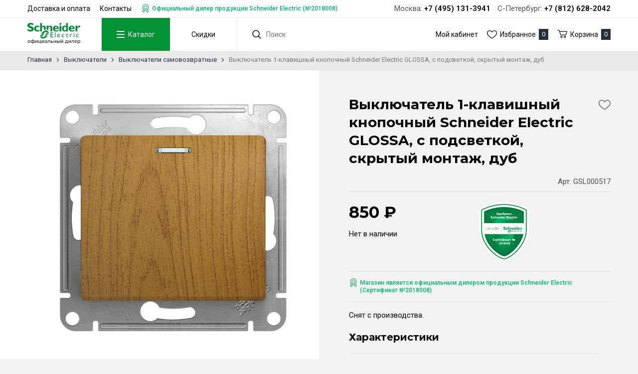

--- FILE ---
content_type: text/html; charset=UTF-8
request_url: https://schneider-russia.ru/vyklyuchateli/knopochnye/vyklyuchatel-1-klavishnyy-knopochnyy-schneider-electric-glossa-s-podsvetkoy-skrytyy-montaj-dub
body_size: 9462
content:
<!DOCTYPE html>
<html lang="ru">
<head>
    <meta charset="UTF-8">
    <title>Выключатель 1-клавишный кнопочный Schneider Electric GLOSSA, с подсветкой, скрытый монтаж, дуб купить | Schneider электрика</title>
    <meta name="description" content="Выключатель 1-клавишный кнопочный Schneider Electric GLOSSA, с подсветкой, скрытый монтаж, дуб, GSL000517 - фото, описание, цена и характеристики товара">
    <meta name="keywords" content="Выключатель 1-клавишный кнопочный Schneider Electric GLOSSA, с подсветкой, скрытый монтаж, дуб">
    <meta http-equiv="X-UA-Compatible" content="IE=edge">
    <meta name="viewport" content="width=device-width, initial-scale=1, minimum-scale=1, maximum-scale=1, user-scalable=0" />
    <base href="https://schneider-russia.ru/templates/businessimage/">
    <link href="https://fonts.googleapis.com/css?family=Montserrat:400,500,700" rel="stylesheet">
    <link href="https://fonts.googleapis.com/css?family=Roboto:400,600,700&amp;subset=cyrillic-ext" rel="stylesheet">
    <link rel="stylesheet" href="_css/reset.css">
    <link rel="stylesheet" type="text/css" href="_css/fonts/fonts.css" media="all" />
    <link rel="stylesheet" type="text/css" href="_css/nice-select.css" media="all" />
    <link rel="stylesheet" href="_css/owl.carousel.min.css">
    <link rel="stylesheet" href="_css/owl.theme.default.css">
    <link rel="stylesheet" href="_css/market.css?1591275925">
    <link rel="stylesheet" href="_css/style1.css?">
    <link rel="stylesheet" href="_css/adaptive.css?1597069478">
        <link rel="stylesheet" href="_css/test.css?1621499619">

    <link rel="shortcut icon" href="_img/favicon-se.png" type="image/x-icon">
    <script src='https://www.google.com/recaptcha/api.js'></script>
        <meta name='yandex-verification' content='13bc49966cd0e5c6' /><script>var recapkey = "6LdQi10UAAAAAPpz9kcjv-B5uaiXWEElJqVpyLIc"</script><link href='https://schneider-russia.ru/vyklyuchateli/knopochnye/vyklyuchatel-1-klavishnyy-knopochnyy-schneider-electric-glossa-s-podsvetkoy-skrytyy-montaj-dub' rel='canonical'></head>

<body  >
    <div class="all-wrap">
        
        <header>
            		<div class="top-phone phone-tablet"><p class="wrap"><span class="city-item"><span class="city-title">Москва:</span> <span>+7 (495) 131-3941</span></span>			<span class="city-item"><span class="city-title">С-Петербург:</span> <span>+7 (812) 628-2042</span></span></p></div>
			<div class="header-top">
				<div class="wrap clearfix">
					<ul class="top-menu">
						
<li class="top-menu-item">
	<a href="https://schneider-russia.ru/dostavka-i-oplata">Доставка и оплата</a>
	</li>
<li class="top-menu-item">
	<a href="https://schneider-russia.ru/contacts">Контакты</a>
	</li>
						<li class="top-menu-item"><p class="label-dealer">Официальный дилер продукции Schneider Electric (№2018008)</p></li>
					</ul>

					<p class="top-phone phone-desktop"><span class="city-item"><span class="city-title">Москва:</span> <span>+7 (495) 131-3941</span></span>						<span class="city-item"><span class="city-title">С-Петербург:</span> <span>+7 (812) 628-2042</span></span></p>
					</div>
				</div>
				<div class="wrap header-wrap">
					<div class="header-left">
													<a href="/" class="logo"><img src="_img/logo2.svg" alt="Интернет-магазин розеток и выключателей «Schneider электрика»"></a>
						
						<nav class="main-menu" data-menu-new>

							<ul>
								<li class="main-menu-item" >
									<button class="btn-menu" type="button" data-toggle-catalog>
										<span class="btn-menu-box">
											<span class="btn-menu-inner"></span>
										</span>
										<span>Каталог</span>
									</button>
								</li>
								<li class="main-menu-item">
																			<a href="/market/offers">Скидки</a>
																	</li>
							</ul>
							<div class="m-menu-outer" data-catalog>
								<div class="wrap">
									<ul class="m-menu">
										<li class="m-menu-item  has-submenu ">
    <a class="m-menu-link" href="" data-open-submenu><span class="m-menu-link-title title">Розетки и выключатели</span></a><div class="m-submenu-outer" data-submenu>
<ul class="m-submenu">
    <li data-go-back>Назад</li><li class="m-submenu-item  has-submenu">
    <a class="m-submenu-link" href="/rozetki" data-open-submenu>Розетки</a><ul class="m-submenu-2" data-submenu>
        <li data-go-back>Назад</li><li>
<a class="m-submenu-2-link" href="/rozetki/elektricheskie" >Электрические розетки</a></li><li>
<a class="m-submenu-2-link" href="/rozetki/elektricheskaya-rozetka-s-usb" >Электрическая розетка с USB</a></li><li>
<a class="m-submenu-2-link" href="/rozetki/kompyuternye" >Компьютерные розетки</a></li><li>
<a class="m-submenu-2-link" href="/rozetki/televizionnye" >Телевизионные розетки</a></li><li>
<a class="m-submenu-2-link" href="/rozetki/telefonnye" >Телефонные розетки</a></li><li>
<a class="m-submenu-2-link" href="/rozetki/vyvod-kabelya" >Вывод кабеля</a></li><li>
<a class="m-submenu-2-link" href="/rozetki/multimediynye" >Мультимедийные розетки</a></li><li>
<a class="m-submenu-2-link" href="/rozetki/audio-rozetki" >Аудио-розетки</a></li><li>
<a class="m-submenu-2-link" href="/rozetki/usb-rozetki" >USB розетки</a></li><li>
<a class="m-submenu-2-link" href="/rozetki/modulnye-rozetki" >Модульные розетки</a></li><li>
<a class="m-submenu-2-link" href="/rozetki/promyshlennye-rozetki-i-razemy" >Промышленные розетки и разъемы</a></li><li>
<a class="m-submenu-2-link" href="/rozetki/aksessuary" >Аксессуары</a></li></ul></li><li class="m-submenu-item  has-submenu">
    <a class="m-submenu-link" href="/vyklyuchateli" data-open-submenu>Выключатели</a><ul class="m-submenu-2" data-submenu>
        <li data-go-back>Назад</li><li>
<a class="m-submenu-2-link" href="/vyklyuchateli/klavishnye" >Клавишные выключатели</a></li><li>
<a class="m-submenu-2-link" href="/vyklyuchateli/svetoregulyatory-i-reostaty" >Светорегуляторы и реостаты</a></li><li>
<a class="m-submenu-2-link" href="/vyklyuchateli/jalyuziynye" >Жалюзийные выключатели</a></li><li>
<a class="m-submenu-2-link" href="/vyklyuchateli/knopochnye" >Выключатели самовозвратные</a></li><li>
<a class="m-submenu-2-link" href="/vyklyuchateli/povorotnye" >Поворотные выключатели</a></li><li>
<a class="m-submenu-2-link" href="/vyklyuchateli/datchiki-dvijeniya" >Датчики движения</a></li><li>
<a class="m-submenu-2-link" href="/vyklyuchateli/dvernye-zvonki" >Дверные звонки</a></li><li>
<a class="m-submenu-2-link" href="/vyklyuchateli/kartochnye" >Карточные выключатели</a></li><li>
<a class="m-submenu-2-link" href="/vyklyuchateli/viklyuchately-s-taymerom" >Выключатели с таймером</a></li><li>
<a class="m-submenu-2-link" href="/vyklyuchateli/sensornye-i-elektronnye" >Сенсорные и электронные</a></li><li>
<a class="m-submenu-2-link" href="/vyklyuchateli/moduli-podsvetki" >Модули подсветки</a></li><li>
<a class="m-submenu-2-link" href="/vyklyuchateli/vyklyuchateli-so-shnurom" >Выключатели со шнуром</a></li></ul></li><li class="m-submenu-item  has-submenu">
    <a class="m-submenu-link" href="/nakladki-klavishy-zaglushki" data-open-submenu>Накладки, клавиши, заглушки</a><ul class="m-submenu-2" data-submenu>
        <li data-go-back>Назад</li><li>
<a class="m-submenu-2-link" href="/nakladki-klavishy-zaglushki/klavishi-vyklyuchateley" >Клавиши выключателей</a></li><li>
<a class="m-submenu-2-link" href="/nakladki-klavishy-zaglushki/klavishi-jalyuziynyh-vyklyuchateley" >Клавиши жалюзийных выключателей</a></li><li>
<a class="m-submenu-2-link" href="/nakladki-klavishy-zaglushki/na-elektricheskie-rozetki" >На электрические розетки</a></li><li>
<a class="m-submenu-2-link" href="/nakladki-klavishy-zaglushki/na-televizionnye-rozetki" >На телевизионные розетки</a></li><li>
<a class="m-submenu-2-link" href="/nakladki-klavishy-zaglushki/na-informacionnye-rozetki" >На телефонные/компьютерные розетки</a></li><li>
<a class="m-submenu-2-link" href="/nakladki-klavishy-zaglushki/na-rozetki-usb" >На розетки USB</a></li><li>
<a class="m-submenu-2-link" href="/nakladki-klavishy-zaglushki/na-svetoregulyatory-i-reostaty" >На светорегуляторы и реостаты</a></li><li>
<a class="m-submenu-2-link" href="/nakladki-klavishy-zaglushki/na-termoregulyatory" >На терморегуляторы</a></li><li>
<a class="m-submenu-2-link" href="/nakladki-klavishy-zaglushki/na-vyvod-kabelya" >На вывод кабеля</a></li><li>
<a class="m-submenu-2-link" href="/nakladki-klavishy-zaglushki/na-kartochnye-vyklyuchateli" >На карточные выключатели</a></li><li>
<a class="m-submenu-2-link" href="/nakladki-klavishy-zaglushki/na-multimediynye-rozetki" >На мультимедийные розетки</a></li><li>
<a class="m-submenu-2-link" href="/nakladki-klavishy-zaglushki/na-povorotnye-vyklyuchateli-i-tumblery" >На поворотные выключатели и тумблеры</a></li><li>
<a class="m-submenu-2-link" href="/nakladki-klavishy-zaglushki/na-taymery" >На таймеры</a></li><li>
<a class="m-submenu-2-link" href="/nakladki-klavishy-zaglushki/zaglushki" >Заглушки</a></li><li>
<a class="m-submenu-2-link" href="/nakladki-klavishy-zaglushki/linzy-dlya-datchikov-dvijeniya" >Линзы для датчиков движения</a></li></ul></li><li class="m-submenu-item  has-submenu">
    <a class="m-submenu-link" href="/ramki" data-open-submenu>Рамки, вставки</a><ul class="m-submenu-2" data-submenu>
        <li data-go-back>Назад</li><li>
<a class="m-submenu-2-link" href="/ramki/ramki-1-post" >Рамки 1 пост</a></li><li>
<a class="m-submenu-2-link" href="/ramki/ramki-2-posta" >Рамки 2 поста</a></li><li>
<a class="m-submenu-2-link" href="/ramki/ramki-3-posta" >Рамки 3 поста</a></li><li>
<a class="m-submenu-2-link" href="/ramki/ramki-4-posta" >Рамки 4 поста</a></li><li>
<a class="m-submenu-2-link" href="/ramki/ramki-5-postov" >Рамки 5 постов</a></li><li>
<a class="m-submenu-2-link" href="/ramki/modulnye" >Модульные</a></li><li>
<a class="m-submenu-2-link" href="/ramki/vnutrennie-vstavki" >Внутренние вставки</a></li></ul></li><li class="m-submenu-item ">
    <a class="m-submenu-link" href="/supporty" >Суппорты</a></li></ul>
</div></li><li class="m-menu-item  has-submenu ">
    <a class="m-menu-link" href="" data-open-submenu><span class="m-menu-link-title title">Лючки и коробки</span></a><div class="m-submenu-outer" data-submenu>
<ul class="m-submenu">
    <li data-go-back>Назад</li><li class="m-submenu-item  has-submenu">
    <a class="m-submenu-link" href="/lyuchki" data-open-submenu>Лючки встраиваемые</a><ul class="m-submenu-2" data-submenu>
        <li data-go-back>Назад</li><li>
<a class="m-submenu-2-link" href="/lyuchki/lyuchki" >Лючки</a></li><li>
<a class="m-submenu-2-link" href="/lyuchki/komplektuyushchie" >Комплектующие</a></li></ul></li><li class="m-submenu-item ">
    <a class="m-submenu-link" href="/korobki-podemnye" >Коробки подъемные</a></li></ul>
</div></li><li class="m-menu-item  has-submenu ">
    <a class="m-menu-link" href="" data-open-submenu><span class="m-menu-link-title title">Умный дом</span></a><div class="m-submenu-outer" data-submenu>
<ul class="m-submenu">
    <li data-go-back>Назад</li><li class="m-submenu-item  has-submenu">
    <a class="m-submenu-link" href="/umniy-dom" data-open-submenu>Умный дом</a><ul class="m-submenu-2" data-submenu>
        <li data-go-back>Назад</li><li>
<a class="m-submenu-2-link" href="/umniy-dom/nastennye-ustroystva-upravleniya-datchiki" >Настенные устройства управления, датчики</a></li><li>
<a class="m-submenu-2-link" href="/umniy-dom/elektronnye-sensornye" >Электронные и сенсорные выключатели</a></li></ul></li></ul>
</div></li><li class="m-menu-item  has-submenu ">
    <a class="m-menu-link" href="" data-open-submenu><span class="m-menu-link-title title">Автоматика и шкафы</span></a><div class="m-submenu-outer" data-submenu>
<ul class="m-submenu">
    <li data-go-back>Назад</li><li class="m-submenu-item ">
    <a class="m-submenu-link" href="/modulnye-avtomaticheskie-vyklyuchateli" >Модульные автоматические выключатели</a></li><li class="m-submenu-item ">
    <a class="m-submenu-link" href="/ustroystva-zashchitnogo-otklyucheniya" >Устройства защитного отключения (УЗО)</a></li><li class="m-submenu-item ">
    <a class="m-submenu-link" href="/differencialnye-avtomaticheskie-vyklyuchateli" >Дифференциальные автоматические выключатели (ДИФ)</a></li><li class="m-submenu-item ">
    <a class="m-submenu-link" href="/ogranichiteli-perenapryajeniya" >Ограничители перенапряжения (УЗИП)</a></li><li class="m-submenu-item  has-submenu">
    <a class="m-submenu-link" href="/shkafy" data-open-submenu>Шкафы</a><ul class="m-submenu-2" data-submenu>
        <li data-go-back>Назад</li><li>
<a class="m-submenu-2-link" href="/shkafy/vstraivaemye" >Встраиваемые</a></li><li>
<a class="m-submenu-2-link" href="/shkafy/navesnye" >Навесные</a></li></ul></li><li class="m-submenu-item  has-submenu">
    <a class="m-submenu-link" href="/rele-vremeni" data-open-submenu>Реле времени</a><ul class="m-submenu-2" data-submenu>
        <li data-go-back>Назад</li><li>
<a class="m-submenu-2-link" href="/rele-vremeni/elektronnye" >Электронные</a></li><li>
<a class="m-submenu-2-link" href="/rele-vremeni/analogovye" >Аналоговые</a></li><li>
<a class="m-submenu-2-link" href="/rele-vremeni/impulsnye" >Импульсные</a></li></ul></li><li class="m-submenu-item ">
    <a class="m-submenu-link" href="/dopolnitelnoe-modulnoe-oborudovanie" >Дополнительное модульное оборудование</a></li><li class="m-submenu-item ">
    <a class="m-submenu-link" href="/aksessuary-dlya-modulnogo-oborudovaniya" >Аксессуары для модульного оборудования</a></li></ul>
</div></li><li class="m-menu-item  has-submenu ">
    <a class="m-menu-link" href="" data-open-submenu><span class="m-menu-link-title title">Силовая установка</span></a><div class="m-submenu-outer" data-submenu>
<ul class="m-submenu">
    <li data-go-back>Назад</li><li class="m-submenu-item  has-submenu">
    <a class="m-submenu-link" href="/kompensaciya-reaktivnoy-moshchnosti" data-open-submenu>Компенсация реактивной мощности</a><ul class="m-submenu-2" data-submenu>
        <li data-go-back>Назад</li><li>
<a class="m-submenu-2-link" href="/kompensaciya-reaktivnoy-moshchnosti/kondensatory" >Конденсаторы</a></li></ul></li><li class="m-submenu-item  has-submenu">
    <a class="m-submenu-link" href="/rubilniki" data-open-submenu>Рубильники</a><ul class="m-submenu-2" data-submenu>
        <li data-go-back>Назад</li><li>
<a class="m-submenu-2-link" href="/rubilniki/rubilniki" >Рубильники</a></li><li>
<a class="m-submenu-2-link" href="/rubilniki/reversivnye" >Реверсивные</a></li><li>
<a class="m-submenu-2-link" href="/rubilniki/s-predohranitelyami" >С предохранителями</a></li><li>
<a class="m-submenu-2-link" href="/rubilniki/aksessuary-dlya-rubilnikov" >Аксессуары для рубильников</a></li></ul></li><li class="m-submenu-item  has-submenu">
    <a class="m-submenu-link" href="/shchity" data-open-submenu>Щиты</a><ul class="m-submenu-2" data-submenu>
        <li data-go-back>Назад</li><li>
<a class="m-submenu-2-link" href="/shchity/navesnye" >Навесные</a></li></ul></li><li class="m-submenu-item ">
    <a class="m-submenu-link" href="/schetchiki-elektroenergii" >Счетчики электроэнергии</a></li><li class="m-submenu-item ">
    <a class="m-submenu-link" href="/transformatory-toka" >Трансформаторы тока</a></li><li class="m-submenu-item  has-submenu">
    <a class="m-submenu-link" href="/puskoreguliruyushchaya-apparatura" data-open-submenu>Пусковая аппаратура</a><ul class="m-submenu-2" data-submenu>
        <li data-go-back>Назад</li><li>
<a class="m-submenu-2-link" href="/puskoreguliruyushchaya-apparatura/modulnye-kontaktory" >Модульные контакторы</a></li><li>
<a class="m-submenu-2-link" href="/puskoreguliruyushchaya-apparatura/kontaktory" >Контакторы</a></li><li>
<a class="m-submenu-2-link" href="/puskoreguliruyushchaya-apparatura/rele-dlya-kontaktorov" >Реле для контакторов</a></li><li>
<a class="m-submenu-2-link" href="/puskoreguliruyushchaya-apparatura/puskateli" >Пускатели</a></li><li>
<a class="m-submenu-2-link" href="/puskoreguliruyushchaya-apparatura/elektronnye-rele" >Электронные реле</a></li><li>
<a class="m-submenu-2-link" href="/puskoreguliruyushchaya-apparatura/datchiki" >Датчики</a></li><li>
<a class="m-submenu-2-link" href="/puskoreguliruyushchaya-apparatura/aksessuary" >Аксессуары</a></li></ul></li><li class="m-submenu-item  has-submenu">
    <a class="m-submenu-link" href="/svetosignalnaya-apparatura" data-open-submenu>Светосигнальная аппаратура</a><ul class="m-submenu-2" data-submenu>
        <li data-go-back>Назад</li><li>
<a class="m-submenu-2-link" href="/svetosignalnaya-apparatura/vyklyuchateli-knopochnye" >Выключатели кнопочные</a></li><li>
<a class="m-submenu-2-link" href="/svetosignalnaya-apparatura/djoystiki" >Джойстики</a></li><li>
<a class="m-submenu-2-link" href="/svetosignalnaya-apparatura/lampy-kommutacionnye" >Лампы коммутационные</a></li><li>
<a class="m-submenu-2-link" href="/svetosignalnaya-apparatura/pereklyuchateli" >Переключатели</a></li><li>
<a class="m-submenu-2-link" href="/svetosignalnaya-apparatura/posty-knopochnye" >Посты кнопочные</a></li><li>
<a class="m-submenu-2-link" href="/svetosignalnaya-apparatura/signalnye-mayaki" >Сигнальные маяки</a></li></ul></li><li class="m-submenu-item  has-submenu">
    <a class="m-submenu-link" href="/predohraniteli" data-open-submenu>Предохранители</a><ul class="m-submenu-2" data-submenu>
        <li data-go-back>Назад</li><li>
<a class="m-submenu-2-link" href="/predohraniteli/nojevye" >Ножевые</a></li><li>
<a class="m-submenu-2-link" href="/predohraniteli/cilindricheskie" >Цилиндрические</a></li></ul></li><li class="m-submenu-item  has-submenu">
    <a class="m-submenu-link" href="/avtomaticheskie-vyklyuchateli" data-open-submenu>Автоматические выключатели</a><ul class="m-submenu-2" data-submenu>
        <li data-go-back>Назад</li><li>
<a class="m-submenu-2-link" href="/avtomaticheskie-vyklyuchateli/avtomaticheskie-vyklyuchateli-dlya-zashchity-dvigateley" >Для защиты двигателей</a></li><li>
<a class="m-submenu-2-link" href="/avtomaticheskie-vyklyuchateli/dlya-zashchity-elektrodvigateley" >Для защиты электродвигателей</a></li><li>
<a class="m-submenu-2-link" href="/avtomaticheskie-vyklyuchateli/dlya-zashchity-raspredelitelnyh-setey" >Для защиты распределительных сетей</a></li><li>
<a class="m-submenu-2-link" href="/avtomaticheskie-vyklyuchateli/vozdushnye-avtomaticheskie-vyklyuchateli" >Воздушные автоматические выключатели</a></li><li>
<a class="m-submenu-2-link" href="/avtomaticheskie-vyklyuchateli/vyklyuchateli-razediniteli" >Выключатели-разъединители</a></li><li>
<a class="m-submenu-2-link" href="/avtomaticheskie-vyklyuchateli/aksessuary-dlya-avtomaticheskih-vozdushnyh-vyklyuchateley" >Аксессуары для автоматических воздушных выключателей</a></li><li>
<a class="m-submenu-2-link" href="/avtomaticheskie-vyklyuchateli/aksessuary-dlya-avtomaticheskih-vyklyuchateley-v-litom-korpuse" >Аксессуары для автоматических выключателей в литом корпусе</a></li></ul></li></ul>
</div></li><li class="m-menu-item  has-submenu ">
    <a class="m-menu-link" href="" data-open-submenu><span class="m-menu-link-title title">Теплый пол</span></a><div class="m-submenu-outer" data-submenu>
<ul class="m-submenu">
    <li data-go-back>Назад</li><li class="m-submenu-item  has-submenu">
    <a class="m-submenu-link" href="/teplyy-pol" data-open-submenu>Теплый пол</a><ul class="m-submenu-2" data-submenu>
        <li data-go-back>Назад</li><li>
<a class="m-submenu-2-link" href="/teplyy-pol/termoregulyatory" >Терморегуляторы</a></li></ul></li></ul>
</div></li>									</ul>
								</div>
							</div>
						</nav>

												<form class="search" method="GET" action="/market/search">
	<input class="input-search" type="text" name="text" autocomplete="off" data-searchinput value="" placeholder="Поиск" />
	<input type="submit" value="" class="search-submit">
	<div class="search-res" data-searchresult></div></form>					</div>
					<div class="header-right">
						<ul class="site-menu">
							<li class="site-menu-item"><a href="/market/account">Мой кабинет</a></li>
							<li class="site-menu-item"><a class="e-icon-fav"><span>Избранное</span><span class="counter" data-wishlist-count>0</span></a></li>
						</ul>
						<button class="cart-block e-icon-cart" data-cart-bnt><span>Корзина</span><span class="counter" data-cart-count>0</span></button>
					</div>
				</div>
			        </header>
        
        	<div class="breadcrumbs">
		<div class="wrap">
			<ul itemscope itemtype="http://schema.org/BreadcrumbList">
				<li itemprop="itemListElement" itemscope itemtype="http://schema.org/ListItem">
					<a itemprop="item" href="https://schneider-russia.ru/">
						<span itemprop="name">Главная</span>
					</a>
					<span class="bc-arrow"></span>
				</li>
				
															<li itemprop="itemListElement" itemscope itemtype="http://schema.org/ListItem">
							<a itemprop="item" href="https://schneider-russia.ru/vyklyuchateli">
								<span itemprop="name">Выключатели</span>
							</a>
							<span class="bc-arrow"></span>
						</li>
																				<li itemprop="itemListElement" itemscope itemtype="http://schema.org/ListItem">
							<a itemprop="item" href="https://schneider-russia.ru/vyklyuchateli/knopochnye">
								<span itemprop="name">Выключатели самовозвратные</span>
							</a>
							<span class="bc-arrow"></span>
						</li>
													<li itemprop="itemListElement" itemscope itemtype="http://schema.org/ListItem">
					<span itemprop="item"><span itemprop="name">Выключатель 1-клавишный кнопочный Schneider Electric GLOSSA, с подсветкой, скрытый монтаж, дуб</span></span>
				</li>
			</ul>
		</div>
	</div>
        <div class="product-page-wrap wrap" itemscope itemtype="http://schema.org/Product">
			<div class="product-left">
                <div class="prod-photo">
                            <div id="bluimpgallery" class="blueimp">
	<a class="prod-photo-main" href="/market/photo/origin/1617879663.jpeg">
		<img src="/market/photo/main/1617879663.jpeg" alt="Выключатель 1-клавишный кнопочный Schneider Electric GLOSSA, с подсветкой, скрытый монтаж, дуб" itemprop="image"/>
	</a>

	<!-- Additional images -->
		</div>                    </div>
    </div>		<div class="product-right">
		<div class="product-right-inner">
			<h1 itemprop="name">Выключатель 1-клавишный кнопочный Schneider Electric GLOSSA, с подсветкой, скрытый монтаж, дуб</h1>
			<button class="e-icon-fav btn-fav e-icon-single" data-wishlist="5189" onclick="addwishlist(5189, this); return false"></button>
						<div class="prod-info-line">
								<p class="prod-sku">Арт. GSL000517</p>			</div>
			<div class="prod-price-wrap" itemprop="offers" itemscope itemtype="http://schema.org/Offer">
				<div>
					<p class="prod-price">
													<span itemprop="price">850</span><span itemprop="priceCurrency" content="RUB">&nbsp;&#8381;</span>
											</p>

					<div class="product-buttons">
													<link itemprop="availability" href="http://schema.org/OutOfStock" />
							<p>Нет в наличии</p>
											</div>
				</div>
				<img class="se-approved" src="/uploads/images/se-approved.png" alt="Сертификат 2018008">
			</div>
			<p class="label-dealer">Магазин является официальным дилером продукции Schneider Electric (Сертификат №2018008)</p>


			<!-- Product description -->
			<div itemprop="description" class="product-desc">
									<div class="text-block"><p>Снят с производства.</p></div>
								<p class="hidden">Вы можете купить товар Выключатель 1-клавишный кнопочный Schneider Electric GLOSSA, с подсветкой, скрытый монтаж, дуб с доставкой.</p>
			</div>
							<h3>Характеристики</h3>
				<div class="props-table">
											<div class="props-row" itemprop="brand" itemscope itemtype="http://schema.org/Organization">
							<div class="props-cell props-key">Серия</div>
							<div class="props-cell props-val" itemprop="name"><a class="link" href="/market/brand/glossa" target="_blank">GLOSSA</a></div>
						</div>
																<div class="props-row" itemprop="additionalProperty" itemscope="" itemtype="http://schema.org/PropertyValue">
							<div class="props-cell props-key" itemprop="name">Цвет</div>
							<div class="props-cell props-val" itemprop="value">дуб</div>
						</div>
											<div class="props-row" itemprop="additionalProperty" itemscope="" itemtype="http://schema.org/PropertyValue">
							<div class="props-cell props-key" itemprop="name">Тип товара</div>
							<div class="props-cell props-val" itemprop="value">Выключатель 1-клавишный кнопочный</div>
						</div>
											<div class="props-row" itemprop="additionalProperty" itemscope="" itemtype="http://schema.org/PropertyValue">
							<div class="props-cell props-key" itemprop="name">Количество клавиш</div>
							<div class="props-cell props-val" itemprop="value">1</div>
						</div>
											<div class="props-row" itemprop="additionalProperty" itemscope="" itemtype="http://schema.org/PropertyValue">
							<div class="props-cell props-key" itemprop="name">Подсветка</div>
							<div class="props-cell props-val" itemprop="value">с подсветкой</div>
						</div>
											<div class="props-row" itemprop="additionalProperty" itemscope="" itemtype="http://schema.org/PropertyValue">
							<div class="props-cell props-key" itemprop="name">Ед. измерения</div>
							<div class="props-cell props-val" itemprop="value">шт</div>
						</div>
											<div class="props-row" itemprop="additionalProperty" itemscope="" itemtype="http://schema.org/PropertyValue">
							<div class="props-cell props-key" itemprop="name">Страна</div>
							<div class="props-cell props-val" itemprop="value">Россия</div>
						</div>
											<div class="props-row" itemprop="additionalProperty" itemscope="" itemtype="http://schema.org/PropertyValue">
							<div class="props-cell props-key" itemprop="name">Материал</div>
							<div class="props-cell props-val" itemprop="value">термопласт</div>
						</div>
											<div class="props-row" itemprop="additionalProperty" itemscope="" itemtype="http://schema.org/PropertyValue">
							<div class="props-cell props-key" itemprop="name">Степень защиты</div>
							<div class="props-cell props-val" itemprop="value">IP20</div>
						</div>
											<div class="props-row" itemprop="additionalProperty" itemscope="" itemtype="http://schema.org/PropertyValue">
							<div class="props-cell props-key" itemprop="name">Ток, А</div>
							<div class="props-cell props-val" itemprop="value">10</div>
						</div>
											<div class="props-row" itemprop="additionalProperty" itemscope="" itemtype="http://schema.org/PropertyValue">
							<div class="props-cell props-key" itemprop="name">Монтажная коробка</div>
							<div class="props-cell props-val" itemprop="value">68</div>
						</div>
											<div class="props-row" itemprop="additionalProperty" itemscope="" itemtype="http://schema.org/PropertyValue">
							<div class="props-cell props-key" itemprop="name">Напряжение, В</div>
							<div class="props-cell props-val" itemprop="value">250</div>
						</div>
											<div class="props-row" itemprop="additionalProperty" itemscope="" itemtype="http://schema.org/PropertyValue">
							<div class="props-cell props-key" itemprop="name">Накладка</div>
							<div class="props-cell props-val" itemprop="value">с клавишей</div>
						</div>
											<div class="props-row" itemprop="additionalProperty" itemscope="" itemtype="http://schema.org/PropertyValue">
							<div class="props-cell props-key" itemprop="name">Количество полюсов</div>
							<div class="props-cell props-val" itemprop="value">1</div>
						</div>
											<div class="props-row" itemprop="additionalProperty" itemscope="" itemtype="http://schema.org/PropertyValue">
							<div class="props-cell props-key" itemprop="name">Схема подключения</div>
							<div class="props-cell props-val" itemprop="value">1a</div>
						</div>
											<div class="props-row" itemprop="additionalProperty" itemscope="" itemtype="http://schema.org/PropertyValue">
							<div class="props-cell props-key" itemprop="name">Функция</div>
							<div class="props-cell props-val" itemprop="value">выключатель</div>
						</div>
									</div>
					</div>
	</div>

	
</div>

<!-- Related products -->
            </div>
    <footer>
        <div class="wrap">
	<div class="footer-table">
		<div class="footer-col">
			<p class="footer-header">Интернет-магазин розеток и выключателей «Schneider электрика»</p>
							<div class="footer-contact">
					<p>Москва</p>
					<p>ПВЗ: ул. 7-я Текстильщиков, д. 18/15</p>
					<p>Тел.: +7 (495) 131-3941</p>
				</div>

				<div class="footer-contact">
					<p>Санкт-Петербург</p>
					<p>Офис: ул. Решетникова, 15</p>
					<p>Тел.: +7 (812) 628-2042</p>
					<p>Часы работы: Пн–Пт с 10:00 до 18:00</p>
				</div>
										<p><a href="mailto:info@schneider-russia.ru">info@schneider-russia.ru</a></p>
					</div>
				<div class="footer-col">
			<p class="footer-header">Разделы сайта</p>
			<ul>
								<li><a href="/oplata-bankovskoi-kartoi">Правила оплаты банковской картой</a></li>
				<li><a href="/vozvrat-i-obmen-tovara">Возврат и обмен товара</a></li>
				<li><a href="/novosti-kompanii">Новости компании</a></li>
				<li><a href="/o-brende">О бренде</a></li>
				<li><a href="/politika-konfidentsialnosti">Политика конфиденциальности</a></li>
				<li><a href="/soglasie-na-obrabotku-personalnyh-dannyh">Согласие на обработку персональных данных</a></li>
				
<li class="top-menu-item">
	<a href="https://schneider-russia.ru/dostavka-i-oplata">Доставка и оплата</a>
	</li>
<li class="top-menu-item">
	<a href="https://schneider-russia.ru/contacts">Контакты</a>
	</li>
			</ul>
		</div>
		<div class="footer-col">
			<p class="footer-header">Пользователь</p>
			<ul>
				<li><a href="/market/account">Личный кабинет</a></li>
				<li><a href="/market/wishlist">Избранное</a></li>
			</ul>
		</div>
		<div class="footer-col">
			<p class="footer-header">Принимаем к оплате</p>
			<img class="payment-methods" src="_img/payment-bw.png" alt="Способы оплаты: VISA, Mastercard, Maestro, Мир">
		</div>
			</div>
	<div class="footer-copy clearfix">
		<p>&copy;2026 Интернет-магазин розеток и выключателей «Schneider электрика»</p>
		<noindex><a rel="nofollow" href="https://evernet.pro/uslugi/sozdanie-saita" class="e-link" target="_blank">Сделано<br/>в Evernet</a></noindex>
	</div>

	<div itemscope itemtype="http://schema.org/Organization">
		<meta itemprop="name" content="Интернет-магазин розеток и выключателей «Schneider электрика»">
		<img style="display:none" itemprop="logo" src="https://schneider-russia.ru/templates/businessimage/_img/logo.svg" alt="" />
		<a itemprop="url" style="display: none;" href="https://schneider-russia.ru/" ></a>
		<div itemprop="address" itemscope="" itemtype="http://schema.org/PostalAddress">
			<meta itemprop="streetAddress" content="ул. Решетникова, 15">
			<meta itemprop="postalCode" content="">
			<meta itemprop="addressLocality" content="">
			<meta itemprop="addressCountry" content="Россия">
			<meta itemprop="telephone" content="+7 (812) 628-2042">
		</div>
	</div>
</div>    </footer>
    	<div class="vc_cart vc_right_side">
		<div class="vc_header">Корзина (<i data-cart-count>0</i><span class="close"></span>)</div>
		<div class="vc_body">
	<p class="vc_body_header">Корзина</p>
	<div class="scrollable">
		<table>
			<tbody>
			</tbody>
		</table>
	</div>
			<p class="btn-default">Закрыть</p>
					<a data-checkout style="display:inline-block" href="/market/checkout" class="btn btn-primary">Оформить заказ</a>
				
		<p style="margin-top:15px" class="msg msg-error warn notice">Сумма заказа от 1000 руб.</p>
</div>		<div class="vc_form" style="display: none;">
			<form onsubmit="vc_order(this); return false;" method="POST" class="js-form-address">
				<div class="order-first">
	<span class="btn btn-primary oldbuyed" data-recaptcha="recaptcha-login" data-target="login">Я уже покупал здесь</span>	<div class="person-type">
		<div class="radio-group" >
			<input type="radio" name="user_type" checked value="1" id="fiz"><label for="fiz"><span>Физ. лицо</span></label>
		</div>
		<div class="radio-group" >
			<input type="radio" name="user_type"  value="2" id="ur"><label for="ur"><span>Юр. лицо</span></label>
		</div>
	</div>
</div>

<div class="user-data">
	<div class="user-data-main">
		<p class="h3">Данные получателя</p>
																				<input class="textbox" type="text" name="surname" data-placeholder="Фамилия" data-required="1" value="" placeholder="Фамилия *" required />
																											<input class="textbox" type="text" name="name" data-placeholder="Имя" data-required="1" value="" placeholder="Имя *" required />
																																		<input class="textbox" type="text" name="phone" data-placeholder="Телефон" data-required="1" value="" placeholder="Телефон *" required />
																											<input class="textbox" type="text" name="email" data-placeholder="E-mail" data-required="1" value="" placeholder="E-mail *" required />
																																																		<input class="textbox" type="text" name="city" data-placeholder="Город" data-required="1" value="" placeholder="Город *" required />
																																																			<textarea data-rek class="textbox" style="display:none" name="rek" placeholder="Реквизиты компании" rows="3"></textarea>
	</div>

	<div data-toggle-address class="user-data-address">
		<p class="h3">Адрес доставки</p>
																																																								<input class="textbox" type="text" name="postal" data-placeholder="Индекс" data-required="0" value="" placeholder="Индекс"  />
																																					<input class="textbox" type="text" name="street" data-placeholder="Улица" data-required="0" value="" placeholder="Улица"  />
																<input class="textbox" type="text" name="building" data-placeholder="Дом" data-required="0" value="" placeholder="Дом"  />
																<input class="textbox" type="text" name="flat" data-placeholder="Квартира" data-required="0" value="" placeholder="Квартира"  />
										</div>
</div>

<p class="no-delivery msg msg-info" style="display:none">Менеджер подберет для вас оптимальный способ доставки после обработки заказа</p>
<div class="del-pay-box">
			<div class="cart-del-pay" data-delbox>
			<p class="cart-list-toggle h3">Способ доставки</p>
			<div class="cart-list">
									<div class="radio-group" data-city='2' data-active-from="0" data-active-to="" data-weight-from="0" data-weight-till="">
						<input  data-price="0"  data-free="0" onchange="adddelprice(0, 0); view_payment(2); check_fields('', this); return false;" type="radio" name="delivery_id" id="delid2" value="2" /><label for="delid2">Самовывоз</label>
												<p class="help-info">Только в СПб</p>					</div>
									<div class="radio-group" data-city='3' data-active-from="0" data-active-to="" data-weight-from="0" data-weight-till="">
						<input  data-price="0"  data-free="20000" onchange="adddelprice(0, 20000); view_payment(3); check_fields('', this); return false;" type="radio" name="delivery_id" id="delid3" value="3" /><label for="delid3">Пункт выдачи</label>
						<p class="help-info">бесплатно от 20000&nbsp;&#8381;</p>						<p class="help-info">предоплата 100%</p>					</div>
									<div class="radio-group" data-city='4' data-active-from="0" data-active-to="" data-weight-from="0" data-weight-till="">
						<input  data-price="0"  data-free="20000" onchange="adddelprice(0, 20000); view_payment(4); check_fields('street,building,flat', this); return false;" type="radio" name="delivery_id" id="delid4" value="4" /><label for="delid4">Курьером</label>
						<p class="help-info">бесплатно от 20000&nbsp;&#8381;</p>											</div>
									<div class="radio-group" data-city='5' data-active-from="0" data-active-to="" data-weight-from="0" data-weight-till="">
						<input  data-price="0"  data-free="0" onchange="adddelprice(0, 0); view_payment(5); check_fields('', this); return false;" type="radio" name="delivery_id" id="delid5" value="5" /><label for="delid5">Транспортной компанией</label>
												<p class="help-info">по тарифам ТК</p>					</div>
							</div>
		</div>
	
	<input type="text" class="bxb_pvz hidden" placeholder="необходимо выбрать пункт ПВЗ на карте" name="boxberry"  /><span class="close_edit"></span>
			<div class="cart-del-pay">
			<p class="cart-list-toggle h3">Способ оплаты</p>
			<div class="cart-list" data-payment-variants>
				Выберите способ доставки
			</div>
		</div><br/>
	</div>

<p class="loader del-pay-loader"><img src="_img/loader.svg"></p>

	<textarea class="textbox" name="comment" placeholder="Комментарий к заказу"  rows="3"></textarea>
<p  class="totaltopay" data-total="0">Итого к оплате: <strong><span>0</span>&nbsp;&#8381;</strong></p>
<p class="privacy-policy">Нажимая на кнопку «Заказать», вы даете <a href="/soglasie-na-obrabotku-personalnyh-dannyh">согласие на обработку</a> персональных данных и соглашаетесь c <a href="/politika-konfidentsialnosti">политикой конфиденциальности</a></p>
<button data-checkout class="btn btn-primary" type="submit"><span>Заказать</span></button>
<p class="msg msg-error warn notice">Сумма заказа от 1000 руб.</p>
<input class="order_data" value="" type="hidden" name="order_data" />
<input value="" type="hidden" name="promo_offer" />
	<input value="0" type="hidden" name="order_offer" />
<div class="tooltip msg msg-error" style="display: none;"><b></b><span></span></div>
<input type="hidden" name="weight" />			<p class="btn btn-default">Вернуться</p>
			<input type="hidden" value="43dc668eaae4c4ef06f926e18aa61c6b" name="cms_token" />			</form>
			<p class="vc_success">Спасибо! Ваш заказ принят.</p>
			<a target="_blank" class="btn btn-primary">Перейти к заказу</a>
		</div>
	</div>

    <span class="to-top"></span>    <div class="popup-dark" data-popup="bg"></div>
    <!--need for recaptcha-->
    <input type="hidden" name="recaptchakey" value="6LdQi10UAAAAAPpz9kcjv-B5uaiXWEElJqVpyLIc" />
    <div class="popup-box" data-popup="window" data-box="callme">
	<div class="popup-header">
		<p>Заказ обратного звонка</p><span class="btn-close"></span>
	</div>
	<div class="popup-body">
		<form class="callback-form" onsubmit="postform(this, 'callback'); return false;" method="post">
			<p class="form-desc">Оставьте свой номер и мы позвоним в ближайшее время.</p>
			<div class="textbox"><input required type="text" name="name" placeholder="Ваше имя *" value=""/></div>
			<div class="textbox"><input required type="text" placeholder="Телефон *" name="phone" value=""/></div>
			<div class="textbox"><textarea rows="3" name="comment" placeholder="Комментарий"></textarea></div>
			<div id="recaptcha-callback"></div>
			<p class="privacy-policy">Нажимая на кнопку &#171;Заказать звонок&#187;, вы даете <a href="/soglasie-na-obrabotku-personalnyh-dannyh">согласие на обработку</a> персональных данных и соглашаетесь c <a href="/politika-konfidentsialnosti">политикой конфиденциальности</a></p>
			<input class="btn-primary" type="submit" value="Заказать звонок" />
			<input type="hidden" value="43dc668eaae4c4ef06f926e18aa61c6b" name="cms_token" />		</form>
		<p class="loader"><img src="_img/loader.svg" /></p>
		<p class="success msg msg-success">Спасибо! Ваша заявка отправлена.<br/>Мы свяжемся с вами в ближайшее время</p>
		<p class="error msg msg-error">Произошла ошибка. Пожалуйста, попробуйте ещё раз или свяжитесь с нами по телефону или e-mail.</p>
	</div>
</div>    <script type="text/javascript" src="_js/jquery-1.8.3.min.js"></script>
    <script src="_js/owl.carousel.min.js"></script>

            <div id="blueimp-gallery" class="blueimp-gallery blueimp-gallery-controls">
            <div class="slides"></div>
            <p class="gallery-counter"><span class="current-number"></span> / <span class="total"></span></p>
            <h3 class="title"></h3>
            <a class="prev"></a>
            <a class="next"></a>
            <a class="close"></a>
            <a class="play-pause"></a>
            <ol class="indicator"></ol>
        </div>
        <link rel="stylesheet" href="_css/blueimp-gallery.min.css">
        <script type="text/javascript" src="_js/blueimp-gallery.min.js"></script>
    
            <script src="_js/jquery.nice-select.min.js"></script>
    <script type="text/javascript" src="_js/jquery.maskedinput-1.3.min.js"></script>
    <script type="text/javascript" src="_js/script2.js?1617893625"></script>
    <script type="text/javascript" src="_js/test.js?1629966680"></script>
<script type="text/javascript" src="https://schneider-russia.ru/application/modules/market/assets/js/cookie.js"></script>
<script type="text/javascript" src="https://schneider-russia.ru/application/modules/market/assets/js/jquery.mCustomScrollbar.min.js"></script>
<script type="text/javascript" src="https://schneider-russia.ru/application/modules/market/assets/js/modernizr.js"></script>
<script type="text/javascript" src="https://schneider-russia.ru/application/modules/market/assets/js/market.js"></script>
<!-- Yandex.Metrika counter -->
<script type="text/javascript" >
   (function(m,e,t,r,i,k,a){m[i]=m[i]||function(){(m[i].a=m[i].a||[]).push(arguments)};
   m[i].l=1*new Date();k=e.createElement(t),a=e.getElementsByTagName(t)[0],k.async=1,k.src=r,a.parentNode.insertBefore(k,a)})
   (window, document, "script", "https://mc.yandex.ru/metrika/tag.js", "ym");

   ym(50179930, "init", {
        clickmap:true,
        trackLinks:true,
        accurateTrackBounce:true,
        webvisor:true
   });
</script>
<noscript><div><img src="https://mc.yandex.ru/watch/50179930" style="position:absolute; left:-9999px;" alt="" /></div></noscript>
<!-- /Yandex.Metrika counter --></body></html>

--- FILE ---
content_type: text/css
request_url: https://schneider-russia.ru/templates/businessimage/_css/fonts/fonts.css
body_size: 349
content:
@font-face {
  font-family: 'ALSRubl-Arial';
  src: url('alsrubl-arial-regular.eot');
  src: url('alsrubl-arial-regular.eot?#iefix') format('embedded-opentype'),url('alsrubl-arial-regular.woff') format('woff'), url('alsrubl-arial-regular.ttf') format('truetype'), url('alsrubl-arial-regular.svg#ALSRublArialRegular') format('svg');
  font-weight: normal;
  font-style: normal;
}

@font-face {
  font-family: 'ALSRubl-Arial';
  src: url('alsrubl-arial-bold.eot');
  src: url('alsrubl-arial-bold.eot?#iefix') format('embedded-opentype'), url('alsrubl-arial-bold.woff') format('woff'), url('alsrubl-arial-bold.ttf') format('truetype'), url('alsrubl-arial-bold.svg#ALSRublArialBold') format('svg');
  font-weight: bold;
  font-style: normal;
}

@font-face {
  font-family: 'Arial Rounded MT Pro Cyr';
  src: url('ArialRoundedMTProCyr.eot');
  src: url('ArialRoundedMTProCyr.eot?#iefix') format('embedded-opentype'),
  url('ArialRoundedMTProCyr.woff2') format('woff2'),
  url('ArialRoundedMTProCyr.woff') format('woff'),
  url('ArialRoundedMTProCyr.ttf') format('truetype'),
  url('ArialRoundedMTProCyr.svg#ArialRoundedMTProCyr') format('svg');
  font-weight: normal;
  font-style: normal;
}

.rub {font-family: 'ALSRubl-Arial', Arial, sans-serif; font-weight: normal; line-height: normal; display: inline !important; vertical-align: initial !important; font-size: 99%;}
.rub-b {font-family: 'ALSRubl-Arial', Arial, sans-serif; font-weight: bold; line-height: normal; display: inline !important; vertical-align: initial !important; font-size: 99%;}


--- FILE ---
content_type: text/css
request_url: https://schneider-russia.ru/templates/businessimage/_css/nice-select.css
body_size: 874
content:
.nice-select {font-family: inherit;font-size: 15px;font-weight: normal;line-height: 40px;position: relative;display: inline-block;clear: both;box-sizing: border-box;width: auto;height: 42px;padding-right: 30px;padding-left: 18px;cursor: pointer;-webkit-user-select: none;-moz-user-select: none;-ms-user-select: none;user-select: none;-webkit-transition: all .2s ease-in-out;transition: all .2s ease-in-out;text-align: left !important;white-space: nowrap;border: solid 1px #c5c4c4;outline: none;/* background-color: #fff; */-webkit-tap-highlight-color: transparent;}
.nice-select:hover {border-color: #dbdbdb;}
.nice-select:active, .nice-select.open, .nice-select:focus {border-color: #999;}
.nice-select:after {position: absolute; top: 50%; right: 12px; display: block; width: 5px; height: 5px; margin-top: -4px; content: ''; -webkit-transition: all .15s ease-in-out; transition: all .15s ease-in-out; -webkit-transform: rotate(45deg); -ms-transform: rotate(45deg); transform: rotate(45deg); -webkit-transform-origin: 66% 66%; -ms-transform-origin: 66% 66%; transform-origin: 66% 66%; pointer-events: none; border-right: 2px solid #999; border-bottom: 2px solid #999;}
.nice-select.open:after {-webkit-transform: rotate(-135deg); -ms-transform: rotate(-135deg); transform: rotate(-135deg);}
.nice-select.open .list {-webkit-transform: scale(1) translateY(0); -ms-transform: scale(1) translateY(0); transform: scale(1) translateY(0); pointer-events: auto; opacity: 1;}
.nice-select.disabled {pointer-events: none; color: #999; border-color: #ededed;}
.nice-select.disabled:after {border-color: #ccc;}
.nice-select.wide {width: 100%;}
.nice-select.wide .list {right: 0 !important; left: 0 !important;}

.nice-select.right .list {right: 0; left: auto;}
.nice-select.small {font-size: 12px; line-height: 34px; height: 36px;}
.nice-select.small:after {width: 4px; height: 4px;}
.nice-select.small .option {line-height: 34px; min-height: 34px;}
.nice-select .list {position: absolute; width: 100%; z-index: 12; top: 100%; left: 0; overflow: hidden; box-sizing: border-box; margin-top: 4px; padding: 0; -webkit-transition: all .2s cubic-bezier(.5, 0, 0, 1.25), opacity .15s ease-out; transition: all .2s cubic-bezier(.5, 0, 0, 1.25), opacity .15s ease-out; -webkit-transform: scale(.75) translateY(-21px); -ms-transform: scale(.75) translateY(-21px); transform: scale(.75) translateY(-21px); -webkit-transform-origin: 50% 0; -ms-transform-origin: 50% 0; transform-origin: 50% 0; pointer-events: none; opacity: 0; background-color: #fff; box-shadow: 0 0 0 1px rgba(68, 68, 68, .11);}
.nice-select .list:hover .option:not(:hover) {background-color: transparent !important;}
.nice-select .option {font-weight: 400; line-height: 40px; min-height: 40px; padding-right: 29px; padding-left: 18px; list-style: none; cursor: pointer; -webkit-transition: all .2s; transition: all .2s; text-align: left; outline: none;}
.nice-select .option:hover, .nice-select .option.focus, .nice-select .option.selected.focus {background-color: #f6f6f6;}
.nice-select .option.selected {font-weight: bold;}
.nice-select .option.disabled {cursor: default; color: #999; background-color: transparent;}

.no-csspointerevents .nice-select .list {display: none;}

.no-csspointerevents .nice-select.open .list {display: block;}


--- FILE ---
content_type: text/css
request_url: https://schneider-russia.ru/templates/businessimage/_css/test.css?1621499619
body_size: 1692
content:
@media screen and (min-width:768px){
    header {position: relative;}
    .visible-xs{display:none !important;}
    .m-menu-outer{display:none;position:absolute;top:100%;background-color:#fff;left:0;right:0;z-index:10;/* overflow:hidden;*/
        box-shadow:0 15px 24px 5px rgba(33, 44, 56,.1);/* height:100vh;*/
    }
    .m-menu-outer .wrap{display:-webkit-flex;display:flex;-webkit-align-items:center;align-items:center;-webkit-justify-content:space-between;justify-content:space-between;}
    .m-menu-outer.active{display:block;}
    .m-submenu-outer{width:1140px;min-height:100vh;overflow-y:auto;position:absolute;left:100%;background-color:#fff;top:0;display:none;margin-left:1px;}
    .m-submenu{padding:20px;-webkit-column-count:2;-moz-column-count:2;column-count:2;-webkit-column-gap:25px;-moz-column-gap:25px;column-gap:25px;}
    .m-submenu-outer.visible{display:block;}
    .m-menu{position:relative;padding:15px 0;min-height:100vh;border-left:1px solid #E9ECEF;border-right:1px solid #E9ECEF;}
    .m-menu-item{width:240px;}
    .m-menu-link{display:block;padding:10px 20px 10px 15px;color:#000;font-size:15px;position:relative;-webkit-transition:none;position:relative;transition:none;}
    .m-menu-link:hover{background-color:#e2f1e2;}
    .has-submenu .m-menu-link::before{content:'';position:absolute;right:10px;width:7px;height:7px;top:50%;margin-top:-4px;border-left:2px solid #25303c;border-top:2px solid #25303c;-webkit-transform:rotate(135deg);transform:rotate(135deg);}
    .has-submenu .m-menu-link.active::before{border:0;border-left:1px solid #25303c;width:20px;-webkit-transform:none;transform:none;height:100%;top:0;margin-top:0;left:100%;background-image:url("data:image/svg+xml, %3Csvg xmlns='http://www.w3.org/2000/svg' width='12' height='41' Box='0 0 12 41'%3E%3Cpath id='Polygon_1' data-name='Polygon 1' d='M20.5,0,41,12H0Z' transform='translate(12) rotate(90)' fill='%2325303c' opacity='1'/%3E%3C/svg%3E");z-index:10;background-repeat:no-repeat;background-position:left center;}
    .m-menu-link.active{background-color:#25303c;color:#fff;}
    [data-go-back]{display:none;}
    .m-menu::after{display:none;content:'';background-color:#fff;left:100%;height:100%;width:10000px;top:0;position:absolute;z-index:-1;}
    .m-submenu-link{color:#000;font-weight:700;font-size:16px;}
    .m-submenu-link:hover{color:#059234;}
    .m-submenu-item{margin-bottom:12px;-webkit-column-break-inside:avoid;page-break-inside:avoid;break-inside:avoid-column;}
    .m-submenu-2{margin-top:5px;margin-bottom:20px;}
    .m-submenu-2-link{display:inline-block;padding:5px 8px;color:#2f3c4a;font-size:15px;border-radius:3px;-webkit-transition:none;transition:none;}
    .m-submenu-2-link:hover{background-color:#e2f1e2;}
    .m-submenu-outer{width:450px;}
}

@media screen and (min-width: 1024px) {
    .m-menu-item{width:300px;}
    .m-submenu{padding:20px;-webkit-column-count:3;-moz-column-count:3;column-count:3;-webkit-column-gap:25px;-moz-column-gap:25px;column-gap:25px;}
    .m-submenu-outer{width:640px;}
}

@media screen and (min-width: 1600px) {
    .m-submenu-outer{width:1140px;}
}

@media screen and (max-width:767px){
    body {padding-top: 62px;}
    [data-open-catalog]{padding:13px 35px 13px 15px;border:0;display:block;width:100%;position:relative;text-align:left; font-weight:700;border-bottom:1px solid #ebebeb;background-color:#fff;}
    [data-open-catalog]::after{content:'';position:absolute;right:15px;top:18px;width:12px;height:12px;background:url(images/arrow-right-b.svg) no-repeat center center;background-size:contain;}
    [data-menu-new]{font-size:16px;position:fixed;left:-100%;width:100%;background-color:#f2f2f2;z-index:100;border:0;overflow-y:auto;border-top:1px solid #ebebeb;-webkit-transition:all .2s ease-in-out;transition:all .2s ease-in-out;padding:0;}
    [data-menu-new].open{left:0;}
    [data-catalog]{/* left:-100%;visibility:visible;opacity:1;z-index:101;top:55px;position:fixed;background-color:#fff;width:100%;-webkit-transition:all .2s ease-in-out;transition:all .2s ease-in-out;font-family:'GothaPro', sans-serif;font-weight:700; */}
    /* [data-catalog].active{left:0;height:-webkit-calc(100vh - 55px);height:calc(100vh - 55px);} */

    .m-menu{/* position:absolute;overflow-y:auto;height:-webkit-calc(100vh - 55px);height:calc(100vh - 55px);left:0;top:0;width:100%; */}
    .m-menu-outer .wrap {padding: 0;}
    .m-menu-item{background-color:#fff;display:block;}
    .m-menu-icon + .m-menu-link-title{padding-left:20px;display:inline-block;top:-3px;position:relative;}
    .m-menu-link{display:block;padding:13px 30px 13px 15px;-webkit-transition:none;transition:none;font-size:15px;margin-bottom:0;border-bottom:1px solid #f2f2f2;font-weight:400;color:#000;}
    .m-submenu-link{-webkit-transition:none;transition:none;}
    .m-submenu-link, .m-submenu-2-link{padding:13px 30px 13px 15px;display:block;background-color:#fff;font-size:15px;color:#191a1a;border-bottom:1px solid #f2f2f2;word-break:break-word; font-weight: 400;}
    /* .m-menu-item:hover .m-menu-link, .menu-item:hover .menu-link, .m-menu-link.active, .m-submenu-item:hover .m-submenu-link, .m-submenu-link.active, .m-submenu-2-link:hover{background-color:#ebebeb;color:#B69057;}
    */
    [data-open-submenu], .btn-open-catalog .menu-link{position:relative;}
    [data-open-submenu]::after, .btn-open-catalog .menu-link::after{content:'';position:absolute;right:15px;top:16px;width:12px;height:12px;background:url('images/arrow-right-b.svg') no-repeat center center;background-size:contain;}
    [data-submenu]{display:block;left:0;position:fixed;-webkit-transition:all .2s ease-in-out;transition:all .2s ease-in-out;background-color:#fff;z-index:-1;overflow-y:auto;width:100%;}
    [data-go-back]{background:url(images/arrow-back.svg) no-repeat left 15px center #ebebeb;padding:13px 15px 13px 44px;background-size:20px auto;cursor:pointer;display:block;color:#000;font-weight:700;}
    [data-submenu], .m-submenu-2{left:-100%;}
    [data-submenu].visible, .m-submenu-2.visible{left:0;z-index:1;}
}

.main-menu {position: static;}
.main-menu .btn-menu {background-color: #059234;}

.mob-menu {font-size: 15px;}

--- FILE ---
content_type: image/svg+xml
request_url: https://schneider-russia.ru/templates/businessimage/_css/images/heart.svg
body_size: 895
content:
<?xml version="1.0" encoding="utf-8"?>
<!-- Generator: Adobe Illustrator 16.0.0, SVG Export Plug-In . SVG Version: 6.00 Build 0)  -->
<!DOCTYPE svg PUBLIC "-//W3C//DTD SVG 1.1//EN" "http://www.w3.org/Graphics/SVG/1.1/DTD/svg11.dtd">
<svg version="1.1" id="Capa_1" xmlns="http://www.w3.org/2000/svg" xmlns:xlink="http://www.w3.org/1999/xlink" x="0px" y="0px"
	 width="128px" height="128px" viewBox="-23.999 -51 128 128" enable-background="new -23.999 -51 128 128" xml:space="preserve">
<path fill="#000002" d="M103.942-5.487c-0.481-9.023-4.306-17.496-10.76-23.854c-6.546-6.456-15.098-10.009-24.074-10.009
	c-13.454,0-22.973,10.387-28.088,15.966c-0.29,0.317-0.602,0.657-0.908,0.988c-0.165-0.185-0.327-0.371-0.484-0.549
	C34.953-28.27,25.226-39.351,10.9-39.351c-8.979,0-17.53,3.553-24.081,10.009c-6.452,6.359-10.271,14.832-10.755,23.854
	c-0.481,8.968,1.801,16.75,7.391,25.236c5.012,7.602,18.058,19.625,27.711,27.606c9.919,8.209,22.984,17.996,28.891,17.996
	c6,0,19.023-9.764,28.889-17.959c9.574-7.944,22.547-19.963,27.603-27.652C100.313,14.02,104.553,5.983,103.942-5.487z
	 M90.118,15.509c-3.677,5.592-14.033,15.912-25.773,25.699C50.34,52.865,42.053,57.463,40.064,57.643
	c-1.986-0.203-10.296-4.847-24.365-16.527C3.888,31.305-6.484,21.013-10.114,15.509c-4.627-7.021-6.516-13.368-6.132-20.586
	C-15.461-19.73-3.283-31.651,10.9-31.651c10.838,0,18.713,8.968,22.942,13.785c2.486,2.835,3.856,4.396,6.162,4.396
	c2.377,0,3.91-1.673,6.697-4.71c4.62-5.037,12.342-13.47,22.407-13.47c14.181,0,26.361,11.921,27.144,26.574
	C96.641,2.222,94.808,8.379,90.118,15.509z"/>
</svg>
